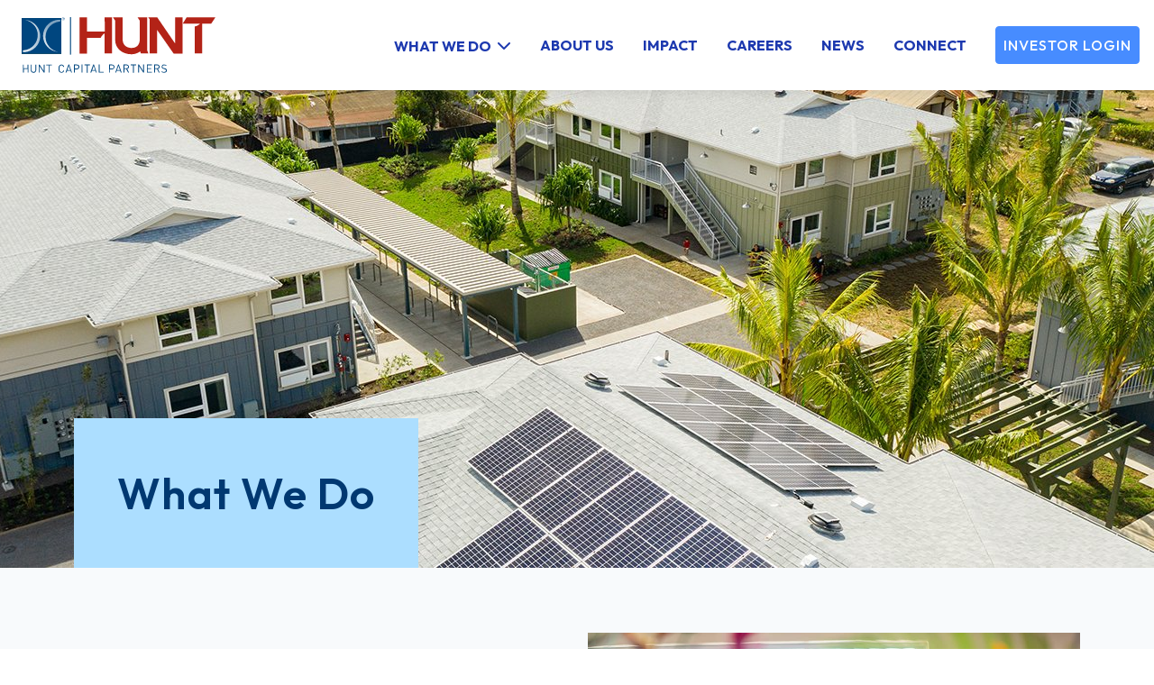

--- FILE ---
content_type: text/html; charset=UTF-8
request_url: https://huntcapitalpartners.com/what-we-do?c=investor-relations
body_size: 9148
content:
<!DOCTYPE html>
<html lang="en">
	<head>
		<!-- Meta -->
		<meta charset="utf-8">
    	<meta name="viewport" content="width=device-width, initial-scale=1">
		<title>What We Do | Hunt Capital Partners | What We Do</title>
		<meta name="author" content="Stanton Street">
						<meta name="description" content="Hunt Capital Partners (HCP) redefines affordable housing with areas of expertise around LIHTC, Historic, Special Needs, RAD and Tribal Housing." />
				
		<!-- OG -->
		<meta property="og:url" content="https://huntcapitalpartners.com/what-we-do?c=investor-relations" />
		<meta property="og:title" content="What We Do | Hunt Capital Partners | What We Do" />
		<meta property="og:description" content="Hunt Capital Partners (HCP) redefines affordable housing with areas of expertise around LIHTC, Historic, Special Needs, RAD and Tribal Housing." />
				<meta property="og:image" content="/capital-partners/assets/img/logo.svg" />
		<meta property="og:image:alt" content="Hunt Capital Partners" />
		<meta property="og:type" content="website" />
		
		<!-- Favicons -->
		<meta content="#1074A3" name="theme-color">
		<meta content="#1074A3" name="msapplication-TileColor" >
		<meta content="/capital-partners/assets/img/favicon/browserconfig.xml" name="msapplication-config" >
		<link href="/capital-partners/assets/img/favicon/apple-touch-icon.png" rel="apple-touch-icon" sizes="180x180">
		<link href="/capital-partners/assets/img/favicon/favicon.svg" rel="icon" type="image/svg+xml" sizes="32x32">
		<link href="/capital-partners/assets/img/favicon/favicon.svg" rel="icon" type="image/svg+xml" sizes="16x16">
		<link href="/capital-partners/assets/img/favicon/site.webmanifest" rel="manifest">
		<link href="/capital-partners/assets/img/favicon/safari-pinned-tab.svg" rel="mask-icon" color="#1074A3">
		<link href="/capital-partners/assets/img/favicon/favicon.ico" rel="shortcut icon">

        <link rel="apple-touch-icon" sizes="180x180" href="/capital-partners/assets/img/favicon/apple-touch-icon.png">
        <link rel="icon" type="image/png" sizes="32x32" href="/capital-partners/assets/img/favicon/favicon-32x32.png">
        <link rel="icon" type="image/png" sizes="16x16" href="/capital-partners/assets/img/favicon/favicon-16x16.png">
        <link rel="manifest" href="/capital-partners/assets/img/favicon/site.webmanifest">
        <link rel="mask-icon" href="/capital-partners/assets/img/favicon/safari-pinned-tab.svg" color="#1074A3">
        <link rel="shortcut icon" href="/capital-partners/assets/img/favicon/favicon.ico">
        <meta name="msapplication-TileColor" content="#1074A3">
        <meta name="msapplication-config" content="/capital-partners/assets/img/favicon/browserconfig.xml">
        <meta name="theme-color" content="#1074A3">		
		<!-- Bootstrap -->
		<link href="/capital-partners/assets/css/bootstrap.min.css" rel="stylesheet" type="text/css">

		<!-- Primary CSS -->
		<link href="/capital-partners/assets/css/style.css" rel="stylesheet">

		<!-- Icon Packs -->
		<!--<link href="/platform/assets/css/icons/fontawesome/fa.css" rel="stylesheet" type="text/css" as="style">  v5 -->
		<link href="/capital-partners/assets/css/all.min.css" rel="stylesheet" type="text/css" as="style"> <!-- v6 -->
		<link href="/platform/assets/css/icons/icomoon/styles.min.css" rel="stylesheet" type="text/css">
		<link href="/platform/assets/css/icons/material/styles.min.css" rel="stylesheet" type="text/css">
		
        <link href="/capital-partners/assets/css/aos.css" rel="stylesheet" type="text/css" as="style">
        
		<!-- Fonts -->
        <link rel="preconnect" href="https://fonts.googleapis.com">
        <link rel="preconnect" href="https://fonts.gstatic.com" crossorigin>
        <link href="https://fonts.googleapis.com/css2?family=Outfit:wght@300;400;500;600;700&display=swap" rel="stylesheet">
        <link rel="stylesheet" href="https://cdn.jsdelivr.net/gh/orestbida/cookieconsent@3.0.1/dist/cookieconsent.css">
		<!-- Conditional CSS Libraries -->
		
		
		<!-- Conditional CSS -->
		<style>

		</style>
<style>
    @media(min-width:992px){
        .anchor-tag.what-we-do-page{top:-245px!important;}
        .retain-height{height:141px;}
    }

    @media(max-width:991px){
        .anchor-tag.what-we-do-page{top:-248px!important;}
    }
</style>
	</head>
	<body>
		<!-- preload fontawesome -->
		<div class="font_preload" style="opacity: 0">
			<span style="font-family: 'Font Awesome 6 Pro', Arial, sans-serif;"></span>
			<span style="font-family: 'Font Awesome 6 Brands', Arial, sans-serif;"></span>
			<span style="font-family: 'Font Awesome 6 Duotone', Arial, sans-serif;"></span>
			<span style="font-family: 'Font Awesome 6 Sharp', Arial, sans-serif;"></span>
		</div>
		<header>
			<nav class="navbar navbar-expand-lg bg-white fixed-top px-3 py-2 py-lg-0 px-lg-0" aria-label="Hunt Capital Partners">
				<a class="navbar-brand py-0" href="/" title="Home">
					<img class="logo ms-md-4" src="/capital-partners/assets/img/hunt-capital-partners-logo-dark.svg" alt="Hunt Capital Partners" />
				</a>
				<button class="navbar-toggler shadow-none rounded-0 border-0 pe-0 pt-0" type="button" data-bs-toggle="offcanvas" data-bs-target="#primaryOffcanvasNavbar" aria-controls="primaryOffcanvasNavbar">
                    <div class="d-flex flex-column">
                        <span class="navbar-toggler-icon mx-auto"></span>
                        <span class="text-uppercase text-pri-1 menu-display mx-auto fw-medium">Menu</span>
                    </div>
                </button>
				<div class="offcanvas offcanvas-end text-bg-dark" tabindex="-1" id="primaryOffcanvasNavbar" aria-labelledby="primaryOffcanvasNavbarLabel">
					<div class="offcanvas-header">
						<h5 class="offcanvas-title" id="primaryOffcanvasNavbarLabel"><img class="offcanvas-logo" src="/capital-partners/assets/img/hunt-capital-partners-logo-light.svg" alt="Hunt Capital Partners" /></h5>
						<button type="button" class="btn-close shadow-none rounded-0 me-1" data-bs-dismiss="offcanvas" aria-label="Close"></button>
					</div>
					<div class="offcanvas-body">
						<ul class="navbar-nav justify-content-end flex-grow-1 align-items-lg-center">
											<li class="nav-item dropdown">
					<a href="/what-we-do" class="nav-link d-lg-inline-block dropdown-toggle text-nav fw-bold text-uppercase text-nowrap px-lg-2 px-xl-3 px-xxl-4" role="button" data-bs-hover="dropdown" aria-expanded="false">What We Do</a>
					<ul class="dropdown-menu rounded-0 border-0 py-0">
											<li>
						<a class="text-nav fw-bold text-uppercase d-lg-inline-block text-nowrap dropdown-item" href="/what-we-do/our-portfolio">Our Portfolio</a>
								</li>
							<li>
						<a class="text-nav fw-bold text-uppercase d-lg-inline-block text-nowrap dropdown-item" href="/what-we-do/for-developers">For Developers</a>
								</li>
							<li>
						<a class="text-nav fw-bold text-uppercase d-lg-inline-block text-nowrap dropdown-item" href="/what-we-do/for-investors">For Investors</a>
								</li>
							</ul>
								</li>
							<li class="nav-item">
						<a class="text-nav fw-bold text-uppercase d-lg-inline-block text-nowrap nav-link px-lg-2 px-xl-3 px-xxl-4" href="/about-us">About Us</a>
								</li>
							<li class="nav-item">
						<a class="text-nav fw-bold text-uppercase d-lg-inline-block text-nowrap nav-link px-lg-2 px-xl-3 px-xxl-4" href="/impact">Impact</a>
								</li>
							<li class="nav-item">
						<a class="text-nav fw-bold text-uppercase d-lg-inline-block text-nowrap nav-link px-lg-2 px-xl-3 px-xxl-4" href="/careers">Careers</a>
								</li>
							<li class="nav-item">
						<a class="text-nav fw-bold text-uppercase d-lg-inline-block text-nowrap nav-link px-lg-2 px-xl-3 px-xxl-4" href="/news">News</a>
								</li>
							<li class="nav-item">
						<a class="text-nav fw-bold text-uppercase d-lg-inline-block text-nowrap nav-link px-lg-2 px-xl-3 px-xxl-4" href="/connect">Connect</a>
								</li>
		                            <li class="nav-item mx-lg-2 mx-xl-3 mx-xxl-4">
						        <a href="https://hcp.investorconnect.mrisoftware.com/index-oidc-landing.aspx" target="_blank" class="btn btn-tertiary btn-sm shadow-none rounded-1 text-uppercase fw-medium px-lg-1 px-xl-2 px-xxl-3 d-none d-lg-inline-block text-nowrap">Investor Login</a>
                                <a href="https://hcp.investorconnect.mrisoftware.com/index-oidc-landing.aspx" target="_blank" class="btn btn-secondary btn-lg shadow-none rounded-1 text-uppercase fw-bold my-3 d-lg-none">Investor Login</a>
				            </li>
                            
						</ul>
					</div>
				</div>
			</nav>
		</header>
		<main>
            <div id="subpageCarousel" class="carousel slide" data-bs-ride="carousel">
    <div class="carousel-inner">
        <div class="carousel-item active d-flex align-items-end" style="background: url(/capital-partners/assets/files/pages/33/what-we-do-bg.jpg) no-repeat; background-size:cover; background-position:center center;">
            <div class="container d-flex justify-content-center justify-lg-content-start">
                <div class="carousel-caption text-start bg-pri-2 text-pri-1 p-45 p-lg-5 me-lg-auto position-relative">
                    <h1 class="d-block mb-0 fw-semi-bold">What We Do</h1>
                </div>
            </div>
        </div>
    </div>
</div>
<div class="container-fluid bg-nl-1">
    <div class="container">
        <div class="row py-4 align-items-center">
            <div class="col-lg-6">
                <h2 class="text-nl-4 fw-semi-bold" style="line-height:52px">We’re creating opportunities for families to thrive.</h2>
                <p>At Hunt Capital Partners, our mission is to redefine possibilities in affordable housing development. As a leading force, we navigate the complexities of various housing programs to create lasting impact.</p>
            </div>
            <div class="col-lg-6">
                <div class="py-3 py-lg-5">
                    <img class="img-fluid border-lower-right-pri-3" src="/capital-partners/assets/img/what-we-do.jpg" alt="We’re creating opportunities for families to thrive." />
                </div>
            </div>
        </div>
    </div>
</div>
<div class="retain-height mb-5">
<div class="container-fluid bg-pri-1 mb-5" id="area_of_expertise">
    <div class="container g-0 g-lg-4">
        <div class="row pt-3 pt-lg-0">
            <div class="col-12 pt-3 pt-lg-3">
                <div class="d-flex justify-content-center">
                    <h3 class="text-white fw-regular mb-3">Areas of Expertise</h3>
                </div>
            </div>
            <div class="col-12 pb-3 pb-lg-4">
                <div class="d-none d-lg-flex justify-content-center area-nav-container">
                    <a id="nav-low-income-housing-tax-credit" href="#low-income-housing-tax-credit" class="area-nav-btn btn btn-tertiary btn-sm shadow-none rounded-pill pill-sec text-uppercase fw-medium px-4 mx-2">LIHTC</a>
                    <a id="nav-historic" href="#historic" class="area-nav-btn btn btn-tertiary btn-sm shadow-none rounded-pill pill-sec text-uppercase fw-medium px-4 mx-2">Historic</a>
                    <a id="nav-special-needs" href="#special-needs" class="area-nav-btn btn btn-tertiary btn-sm shadow-none rounded-pill pill-sec text-uppercase fw-medium px-4 mx-2">Special Needs</a>
                    <a id="nav-tribal-housing" href="#tribal-housing" class="area-nav-btn btn btn-tertiary btn-sm shadow-none rounded-pill pill-sec text-uppercase fw-medium px-4 mx-2">Tribal Housing</a>
                    <a id="nav-rental-assistance-demonstration" href="#rental-assistance-demonstration" class="area-nav-btn btn btn-tertiary btn-sm shadow-none rounded-pill pill-sec text-uppercase fw-medium px-4 mx-2">Rental Assistance Demonstration (RAD)</a>
                    
                </div>
                <div class="d-lg-none">
                    <select class="form-select form-select-lg shadow-none rounded-1 mb-3" id="area_select" aria-label="Select area">
                        <option value="">Select area</option>
                        <option value="low-income-housing-tax-credit">LIHTC</option>
                        <option value="historic">Historic</option>
                        <option value="special-needs">Special Needs</option>
                        <option value="tribal-housing">Tribal Housing</option>
                        <option value="rental-assistance-demonstration">Rental Assistance Demonstration (RAD)</option>
                    </select>
                </div>
            </div>
        </div>
    </div>
</div>
</div>
<div class="mt-5 pt-5">
<div class="container position-relative">
    <a class="anchor-tag position-absolute what-we-do-page" name="low-income-housing-tax-credit"></a>
    <div class="row my-5 pt-4">
        <div class="col-lg-6 d-flex align-items-start flex-column text-start"><!--needed to retain 50/50 gradient bg on the fluid container on mobile sizes -->
            <h3 class="text-nl-4 fw-semi-bold text-uppercase mb-4 w-100">Low-Income Housing Tax Credit (LIHTC)</h3>
            <h3 class="mb-4 w-100 fw-regular">Where households can thrive</h3>
            <p><span role="" data-sheets-root="1" data-sheets-value="{" data-sheets-userformat="{">Created as part of the Tax Credit Act of 1986 and made permanent in 1993, the Low-Income Housing Tax Credit (LIHTC) represents a significant majority of affordable housing in the United States. The program has created or preserved more than 52,000 properties and an estimated 3.5 million units from 1987 to 2021. LIHTC investments have played a critical role in empowering developers to construct new affordable homes and sustain existing ones across urban and rural markets.</span></p>
<p><span role="" data-sheets-root="1" data-sheets-value="{" data-sheets-userformat="{"><span data-sheets-root="1" data-sheets-value="{" data-sheets-userformat="{">Through a robust asset management platform and a partner-first approach, we have a history of building relationships with developers and investors in the LIHTC space.</span></span></p>        </div>
        <div class="col-lg-6 d-flex align-items-center my-auto flex-column px-lg-3">
            <img src="/capital-partners/assets/files/areas-of-expertise/1/academy-place1.jpg" alt="Low-Income Housing Tax Credit" class="w-100 mb-5"/>          
            <div class="case-studies-container what-we-do">
                        <div class="col mb-4 mb-lg-0">
            <div class="card h-100 pri-box-shadow-link rounded-0 border-0 position-relative">
                <img src="/capital-partners/assets/files/case-studies/5/img_1906-1.jpg" class="rounded-0" alt="Academy Place Apartments">
                <div class="bg-pri-3 rounded-pill text-uppercase fw-medium position-absolute text-white px-4 py-2 area-of-expertise d-none">LIHTC</div>
                <div class="card-body pt-2">
                    <h4 class="card-title text-sec-1 fw-regular"><small>Academy Place Apartments</small></h4>
                    <p class="summary card-text text-nd-1 fw-regular">Bridging the housing gap in Broomfield</p>
                    <div class="row">
                        <div class="col-4">
                            <small class="text-nd-3 fw-semi-bold">Location</small><br />
                            <small class="text-nd-1 fw-regular">Broomfield , CO</small>
                        </div>
                        <div class="col-4">
                            <small class="text-nd-3 fw-semi-bold">Total Cost</small><br />
                            <small class="text-nd-1 fw-regular">$17.3 million</small>
                        </div>
                        <div class="col-4">
                            <small class="text-nd-3 fw-semi-bold w-100">Size</small><br />
                            <small class="text-nd-1 fw-regular">50 homes</small>
                        </div>
                    </div>
                </div>
                <div class="card-footer border-0 bg-white mb-2">
                    <a href="/what-we-do/our-portfolio/academy-place-apartments" class="case-study-link text-sec-1 text-decoration-none stretched-link">View Full Case Study<i class="ms-2 fa-regular fa-arrow-right"></i></a>
                </div>
            </div>
        </div>            </div>
        </div>
    </div>
</div>
<div class="container position-relative">
    <a class="anchor-tag position-absolute what-we-do-page" name="historic"></a>
    <div class="row my-5 pt-4">
        <div class="col-lg-6 d-flex align-items-start flex-column text-start"><!--needed to retain 50/50 gradient bg on the fluid container on mobile sizes -->
            <h3 class="text-nl-4 fw-semi-bold text-uppercase mb-4 w-100">Historic</h3>
            <h3 class="mb-4 w-100 fw-regular">Making redevelopment possible</h3>
            <p><span data-sheets-root="1" data-sheets-value="{" data-sheets-userformat="{">The Historic Tax Credit (HTC) program is administered by the National Park Service (NPS) and the Internal Revenue Service (IRS) to encourage private sector investment in the rehabilitation and adaptive re-use of historic buildings. Whether your property is listed on the National Register of Historic Places or contributes architecturally to a National Register district, Hunt Capital Partners can work to arrange Historic Tax Credits equal to 20 percent of the qualified rehabilitation expenditures.</span></p>
<p><span data-sheets-root="1" data-sheets-value="{" data-sheets-userformat="{">Created as part of the Tax Reform Act of 1976, the Historic Tax Credit has rehabilitated more than 42,000 buildings, attracted over $84 billion in private funds, and generated 2.41 million jobs.</span></p>        </div>
        <div class="col-lg-6 d-flex align-items-center my-auto flex-column px-lg-3">
            <img src="/capital-partners/assets/files/areas-of-expertise/2/aerial.jpg" alt="Historic" class="w-100 mb-5"/>          
            <div class="case-studies-container what-we-do">
                        <div class="col mb-4 mb-lg-0">
            <div class="card h-100 pri-box-shadow-link rounded-0 border-0 position-relative">
                <img src="/capital-partners/assets/files/case-studies/6/preservation-crossing-hcp-photo-2-1.jpg" class="rounded-0" alt="Preservation Crossing">
                <div class="bg-pri-3 rounded-pill text-uppercase fw-medium position-absolute text-white px-4 py-2 area-of-expertise d-none">Historic</div>
                <div class="card-body pt-2">
                    <h4 class="card-title text-sec-1 fw-regular"><small>Preservation Crossing</small></h4>
                    <p class="summary card-text text-nd-1 fw-regular">Preserving legacy and meeting the housing need</p>
                    <div class="row">
                        <div class="col-4">
                            <small class="text-nd-3 fw-semi-bold">Location</small><br />
                            <small class="text-nd-1 fw-regular">Hattiesburg, MS</small>
                        </div>
                        <div class="col-4">
                            <small class="text-nd-3 fw-semi-bold">Total Cost</small><br />
                            <small class="text-nd-1 fw-regular">$15.4 million</small>
                        </div>
                        <div class="col-4">
                            <small class="text-nd-3 fw-semi-bold w-100">Size</small><br />
                            <small class="text-nd-1 fw-regular">74 homes</small>
                        </div>
                    </div>
                </div>
                <div class="card-footer border-0 bg-white mb-2">
                    <a href="/what-we-do/our-portfolio/preservation-crossing" class="case-study-link text-sec-1 text-decoration-none stretched-link">View Full Case Study<i class="ms-2 fa-regular fa-arrow-right"></i></a>
                </div>
            </div>
        </div>            </div>
        </div>
    </div>
</div>
<div class="container position-relative">
    <a class="anchor-tag position-absolute what-we-do-page" name="special-needs"></a>
    <div class="row my-5 pt-4">
        <div class="col-lg-6 d-flex align-items-start flex-column text-start"><!--needed to retain 50/50 gradient bg on the fluid container on mobile sizes -->
            <h3 class="text-nl-4 fw-semi-bold text-uppercase mb-4 w-100">Special Needs</h3>
            <h3 class="mb-4 w-100 fw-regular">Housing those most in need</h3>
            <p><span data-sheets-root="1" data-sheets-value="{" data-sheets-userformat="{">Hunt Capital Partners has a track record of providing housing for special communities with special needs, including survivors of domestic and sexual violence, homeless veterans, the mentally ill, and people living with HIV/AIDS.</span></p>
<p><span data-sheets-root="1" data-sheets-value="{" data-sheets-userformat="{">State housing agencies overseeing the LIHTC program have the discretion to adopt plans and policies that address the specific needs of communities most at risk. With experience in navigating the ever-changing Qualified Allocation Process (QAP), we advise developers on how to create projects that will have the most positive impact in the communities they serve.</span></p>        </div>
        <div class="col-lg-6 d-flex align-items-center my-auto flex-column px-lg-3">
            <img src="/capital-partners/assets/files/areas-of-expertise/3/special-needs-image.jpg" alt="Special Needs" class="w-100 mb-5"/>          
            <div class="case-studies-container what-we-do">
                        <div class="col mb-4 mb-lg-0">
            <div class="card h-100 pri-box-shadow-link rounded-0 border-0 position-relative">
                <img src="/capital-partners/assets/files/case-studies/3/sulzbacher-277.jpg" class="rounded-0" alt="Sulzbacher Village">
                <div class="bg-pri-3 rounded-pill text-uppercase fw-medium position-absolute text-white px-4 py-2 area-of-expertise d-none">Special Needs</div>
                <div class="card-body pt-2">
                    <h4 class="card-title text-sec-1 fw-regular"><small>Sulzbacher Village</small></h4>
                    <p class="summary card-text text-nd-1 fw-regular">A sanctuary for women and their families</p>
                    <div class="row">
                        <div class="col-4">
                            <small class="text-nd-3 fw-semi-bold">Location</small><br />
                            <small class="text-nd-1 fw-regular">Jacksonville, FL</small>
                        </div>
                        <div class="col-4">
                            <small class="text-nd-3 fw-semi-bold">Total Cost</small><br />
                            <small class="text-nd-1 fw-regular">$21 million</small>
                        </div>
                        <div class="col-4">
                            <small class="text-nd-3 fw-semi-bold w-100">Size</small><br />
                            <small class="text-nd-1 fw-regular">70 homes</small>
                        </div>
                    </div>
                </div>
                <div class="card-footer border-0 bg-white mb-2">
                    <a href="/what-we-do/our-portfolio/sulzbacher-village" class="case-study-link text-sec-1 text-decoration-none stretched-link">View Full Case Study<i class="ms-2 fa-regular fa-arrow-right"></i></a>
                </div>
            </div>
        </div>            </div>
        </div>
    </div>
</div>
<div class="container position-relative">
    <a class="anchor-tag position-absolute what-we-do-page" name="tribal-housing"></a>
    <div class="row my-5 pt-4">
        <div class="col-lg-6 d-flex align-items-start flex-column text-start"><!--needed to retain 50/50 gradient bg on the fluid container on mobile sizes -->
            <h3 class="text-nl-4 fw-semi-bold text-uppercase mb-4 w-100">Tribal Housing</h3>
            <h3 class="mb-4 w-100 fw-regular">Reimagining tribal living</h3>
            <p><span data-sheets-root="1" data-sheets-value="{" data-sheets-userformat="{">The Low-Income Housing Tax Credit (LIHTC) program is a tool for tribal communities to take housing development into their own hands. It has been instrumental in providing affordable multifamily rental housing for tribal members throughout the nation. By utilizing LIHTC, tribes have been able to create housing, thus becoming economic drivers in their local communities.</span></p>
<p><span data-sheets-root="1" data-sheets-value="{" data-sheets-userformat="{">The housing credit program has helped address underfunded housing programs in key tribal areas. Hunt Capital Partners has partnered with 9 Tribal Housing Authorities to develop 396 affordable homes across 9 states. The low-income housing tax credit program is a proven tool that facilitates the creation of affordable and culturally significant housing, thereby promoting the well-being and prosperity of tribal members.</span></p>        </div>
        <div class="col-lg-6 d-flex align-items-center my-auto flex-column px-lg-3">
            <img src="/capital-partners/assets/files/areas-of-expertise/4/travois-46.jpg" alt="Tribal Housing" class="w-100 mb-5"/>          
            <div class="case-studies-container what-we-do">
                        <div class="col mb-4 mb-lg-0">
            <div class="card h-100 pri-box-shadow-link rounded-0 border-0 position-relative">
                <img src="/capital-partners/assets/files/case-studies/7/travois-drone-photos-4-12.jpg" class="rounded-0" alt="Woo-Mehl LIHTC Homes">
                <div class="bg-pri-3 rounded-pill text-uppercase fw-medium position-absolute text-white px-4 py-2 area-of-expertise d-none">Tribal Housing</div>
                <div class="card-body pt-2">
                    <h4 class="card-title text-sec-1 fw-regular"><small>Woo-Mehl LIHTC Homes</small></h4>
                    <p class="summary card-text text-nd-1 fw-regular">Advancing affordable housing on Yurok land</p>
                    <div class="row">
                        <div class="col-4">
                            <small class="text-nd-3 fw-semi-bold">Location</small><br />
                            <small class="text-nd-1 fw-regular">Weitchpec, CA</small>
                        </div>
                        <div class="col-4">
                            <small class="text-nd-3 fw-semi-bold">Total Cost</small><br />
                            <small class="text-nd-1 fw-regular">$10.1 million</small>
                        </div>
                        <div class="col-4">
                            <small class="text-nd-3 fw-semi-bold w-100">Size</small><br />
                            <small class="text-nd-1 fw-regular">17 homes</small>
                        </div>
                    </div>
                </div>
                <div class="card-footer border-0 bg-white mb-2">
                    <a href="/what-we-do/our-portfolio/woo-mehl-lihtc-homes" class="case-study-link text-sec-1 text-decoration-none stretched-link">View Full Case Study<i class="ms-2 fa-regular fa-arrow-right"></i></a>
                </div>
            </div>
        </div>            </div>
        </div>
    </div>
</div>
<div class="container position-relative">
    <a class="anchor-tag position-absolute what-we-do-page" name="rental-assistance-demonstration"></a>
    <div class="row my-5 pt-4">
        <div class="col-lg-6 d-flex align-items-start flex-column text-start"><!--needed to retain 50/50 gradient bg on the fluid container on mobile sizes -->
            <h3 class="text-nl-4 fw-semi-bold text-uppercase mb-4 w-100">Rental Assistance Demonstration (RAD)</h3>
            <h3 class="mb-4 w-100 fw-regular">Partner with the RAD experts</h3>
            <p><span data-sheets-root="1" data-sheets-value="{" data-sheets-userformat="{">The Rental Assistance Demonstration (RAD) program provides Housing Authorities with a suite of tools to rehabilitate and preserve public housing. This involves a combination of public and private affordable housing resources, including tax-exempt bonds, third-party financing, Federal Low-Income Housing Tax Credits (LIHTC), public housing capital funds, current operating reserves, and project-based rental assistance.</span></p>
<p><span data-sheets-root="1" data-sheets-value="{" data-sheets-userformat="{">Hunt Capital Partners is a leader in these complex public-private partnerships. As part of the Hunt Family of Companies, HCP brings a variety of services and experiences to the table, working with all project stakeholders &ndash; including HUD, state allocating agencies, housing authorities and their residents &ndash; to achieve success.</span></p>
<p>HCP has been involved in the revitalization, rehabilitation, and reconstruction of 36 properties, utilizing RAD with more than 19 Housing Authorities. These properties consist of over 5,630 units and included the syndication of over $455 million in federal and state tax credits.</p>        </div>
        <div class="col-lg-6 d-flex align-items-center my-auto flex-column px-lg-3">
            <img src="/capital-partners/assets/files/areas-of-expertise/5/hcp_elpaso-2-1024x795.jpg" alt="Rental Assistance Demonstration" class="w-100 mb-5"/>          
            <div class="case-studies-container what-we-do">
                        <div class="col mb-4 mb-lg-0">
            <div class="card h-100 pri-box-shadow-link rounded-0 border-0 position-relative">
                <img src="/capital-partners/assets/files/case-studies/4/dji_0127.jpg" class="rounded-0" alt="El Paso RAD I">
                <div class="bg-pri-3 rounded-pill text-uppercase fw-medium position-absolute text-white px-4 py-2 area-of-expertise d-none">RAD</div>
                <div class="card-body pt-2">
                    <h4 class="card-title text-sec-1 fw-regular"><small>El Paso RAD I</small></h4>
                    <p class="summary card-text text-nd-1 fw-regular">The largest RAD development in Texas</p>
                    <div class="row">
                        <div class="col-4">
                            <small class="text-nd-3 fw-semi-bold">Location</small><br />
                            <small class="text-nd-1 fw-regular">El Paso, TX</small>
                        </div>
                        <div class="col-4">
                            <small class="text-nd-3 fw-semi-bold">Total Cost</small><br />
                            <small class="text-nd-1 fw-regular">$241 million</small>
                        </div>
                        <div class="col-4">
                            <small class="text-nd-3 fw-semi-bold w-100">Size</small><br />
                            <small class="text-nd-1 fw-regular">1,590 homes</small>
                        </div>
                    </div>
                </div>
                <div class="card-footer border-0 bg-white mb-2">
                    <a href="/what-we-do/our-portfolio/el-paso-rad-i" class="case-study-link text-sec-1 text-decoration-none stretched-link">View Full Case Study<i class="ms-2 fa-regular fa-arrow-right"></i></a>
                </div>
            </div>
        </div>            </div>
        </div>
    </div>
</div>
</div>
		</main>
        <footer class="primary-footer bg-nl-1">
            <div class="container">
                <div class="row g-0 pb-3">
                    <div class="col-12 pb-4 pt-5 text-center text-lg-start">
                        <img class="footer-logo" src="/capital-partners/assets/img/hunt-capital-partners-logo-dark.svg" alt="Hunt Capital Partners" />
                    </div>
                    <div class="col-lg-4 mb-4 mb-lg-0 d-none d-lg-inline-block">
                        <p class="text-nd-1 fw-regular">
                            <small class="text-nd-3 fw-medium">Headquarters</small><br />
                            15910 Ventura Boulevard, Suite 1100<br />
                            Los Angeles, CA 91436<br />
                            (818) 380-6100
                        </p>
                    </div>
                    <div class="col-lg-6 px-lg-4 mb-4 mb-lg-0 d-none d-lg-inline-block">
                        <p class="text-nd-1 fw-regular">
                            <small class="text-nd-3 fw-medium">Offices</small><br />
                            Boston | Chicago | Denver | New York<br />El Paso | Tampa | Stamford
                        </p>
                    </div>
                    <div class="col-lg-2 text-center text-lg-start">
                        <p>
                            <small>
                                <a class="text-uppercase text-sec-1 fw-regular text-decoration-none mb-3 d-none d-lg-inline" href="/connect">Contact Us</a>
                                <br class="d-none d-lg-inline-block" />
                                <a class="text-uppercase text-sec-1 fw-regular text-decoration-none mb-3 d-none d-lg-inline" href="https://hcp.investorconnect.mrisoftware.com/index-oidc-landing.aspx" target="_blank">Investor Login</a>
                                <br class="d-none d-lg-inline-block" />
                                <span class="w-100 border-nl-4 mb-2 my-lg-2 d-inline-block" style="border-bottom-width:1px; border-bottom-style:solid;"></span>
                                <a class="text-uppercase text-sec-1 fw-regular text-decoration-none mb-3" href="/privacy-policy">Privacy Policy</a>
                                <br />
                                <a class="text-uppercase text-sec-1 fw-regular text-decoration-none" href="/terms-of-use">Terms of Use</a>
                            </small>
                        </p>
                    </div>
                    <div class="col-12 border-nl-4 mt-2 mb-4 mt-lg-4 mb-lg-5 d-none d-lg-inline-block" style="border-bottom-width:2px; border-bottom-style:solid;">
                    </div>
                    <div class="col-lg-6">
                         <p class="text-nd-1 fw-regular text-center text-sm-start">
                            <a class="text-nd-2 me-sm-3 mb-3 mb-sm-0" href="https://www.linkedin.com/company/hunt-capital-partners" target="_blank"><i class="fa-brands fa-linkedin fa-2xl"></i></a>
                            Hunt Capital Partners is a subsidiary of <br class="d-sm-none" /><a class="text-sec-1 text-decoration-none" href="https://www.huntcompanies.com/" target="_blank">Hunt Companies</a>
                        </p>
                    </div>
                    <div class="col-lg-6 mb-4 mb-lg-0 text-center text-sm-end">
                         <p class="text-nd-1 fw-regular">
                            <small class="text-nd-3 fw-light text-uppercase" style="font-size:15px; line-height:1;">© 2026 Hunt Capital Partners</small><br class="d-sm-none" />
                            <small class="text-nd-3 fw-light text-uppercase ms-md-4" style="font-size:15px;line-height:1;">All Rights Reserved</small>
                        </p>
                    </div>
                </div>
            </div>
        </footer>
<!--
		<footer class="footer-author">
			<p class="credit">designed by:&nbsp;&nbsp; <a href="https://www.stantonstreet.com" title="stantonstreet"><img src="/capital-partners/assets/img/logo-stantonstreet.svg" alt="stantonstreet"></a></p>
		</footer>
-->
			<script name="jquery" src="/capital-partners/assets/js/jquery-3.7.1.min.js"></script> 	<script name="bootstrap" src="/capital-partners/assets/js/bootstrap.bundle.min.js"></script> 	<script name="aos" src="/capital-partners/assets/js/aos.js"></script>         <script defer src="https://cdn.jsdelivr.net/gh/orestbida/cookieconsent@3.0.1/dist/cookieconsent.umd.js"></script>

		<script type="text/javascript">
			window.csrf_token_ajax = 'SjaaCbwcnq9zX4bws+eN4e5fqkEqVfUSA/t6Qk8oECs=';
		            AOS.init();
</script>
<script type="text/javascript">
    $(document).ready(function(){
        $('#area_select').on('change', function(){
            if($(this).val()){
               window.location.href = '#' + $(this).val();
            }
        });

        
        var top = $('#area_of_expertise').position().top;
        
        // onload
        var windowScrollTop = $(this).scrollTop();
        if($(this).scrollTop() > top){
            $('.area-nav-container a').removeClass('active');
            $('#area_of_expertise').addClass('fixed-top-secondary');
            $('.anchor-tag').each(function(i){
                var el = $(this);
                if(windowScrollTop > (el.parent().position().top - 300)){
                    $('#' + el.attr('name')).prev().removeClass('active');
                    $('#' + el.attr('name')).addClass('active');
                    $('#area_select').val(el.attr('name'));
                }
            });
        }else{
            $('#area_of_expertise').removeClass('fixed-top-secondary');
            $('.area-nav-container a').removeClass('active');
        }
        
        // on scrolll
        $(window).scroll(function(){
            var windowScrollTop = $(this).scrollTop();
            if($(this).scrollTop() > top){
                $('.area-nav-container a').removeClass('active');
                $('#area_of_expertise').addClass('fixed-top-secondary');
                $('.anchor-tag').each(function(i){
                    var el = $(this);
                    if(windowScrollTop > (el.parent().position().top - 300)){
                        $('#nav-' + el.attr('name')).prev().removeClass('active');
                        $('#nav-' + el.attr('name')).addClass('active');
                        $('#area_select').val(el.attr('name'));
                    }
                });
            }else{
                $('#area_of_expertise').removeClass('fixed-top-secondary');
                $('.area-nav-container a').removeClass('active');
            }
        });
        
        
        
    });
</script>
<script type="text/javascript">
	
	function navShow(){
		let dropdownToggle = this.querySelector('a[data-bs-hover]');
		if(dropdownToggle != null){
			let dropdown = dropdownToggle.nextElementSibling;
			dropdownToggle.classList.add('show');
			dropdownToggle.setAttribute('aria-expanded', 'true'); 
			dropdown.classList.add('show');
		}
	}
	
	function navHide(){
		let dropdownToggle = this.querySelector('a[data-bs-hover]');
		if(dropdownToggle != null){
			let dropdown = dropdownToggle.nextElementSibling;
			dropdownToggle.classList.remove('show');
			dropdownToggle.setAttribute('aria-expanded', 'false');
			dropdown.classList.remove('show');
		}
	}
	
	function navMobileToggle(){

	}

    // jquery it is...
    $(document).on('click', '.mobile-menu-expand', function(e){
        let li = $(this).parent();
        let elChild = $('> a:first', li[0]);
        if(elChild.is('.show')){
            elChild.removeClass('show');
            elChild.attr('aria-expanded', false);
            li.find('.dropdown-menu').first().removeClass('show');
        }else{
            elChild.addClass('show');
            elChild.attr('aria-expanded', true);
            li.find('.dropdown-menu').first().addClass('show');
        }

    });
	

    
    var myOffcanvas = document.getElementById('primaryOffcanvasNavbar')
    myOffcanvas.addEventListener('hidden.bs.offcanvas', function(){
        $('.navbar .nav-item').each(function(i){
            let li = $(this);
            let elChild = $('> a:first', li[0]);
            if(elChild.is('.show')){
                elChild.removeClass('show');
                elChild.attr('aria-expanded', false);
                li.find('.dropdown-menu').removeClass('show');
            }
        });
    })
    
    
    
	function navHover(screenWidth){
		if(screenWidth > 992){
			document.querySelectorAll('.navbar .nav-item').forEach(function(navLink){
				navLink.addEventListener('mouseover', navShow, true);
				navLink.addEventListener('mouseleave', navHide, true);
				navLink.removeEventListener('click', navMobileToggle, true);
			});
            
            $('.navbar .nav-item').each(function(i){
                let el = $(this);
                let elChild = $('> a', this);
                if(elChild.is('[data-bs-hover]')){
                    elChild.removeClass('position-relative');
                    el.find('.mobile-menu-expand').remove();
                }
            });
		}else{
            $('.navbar .nav-item').each(function(i){
                let el = $(this);
                let elChild = $('> a', this);
                if(elChild.is('[data-bs-hover]')){
                    el.addClass('position-relative');
                    el.append('<div class="mobile-menu-expand"></div>')
                }
            });
			document.querySelectorAll('.navbar .nav-item').forEach(function(navLink){
				navLink.removeEventListener('mouseover', navShow, true);
				navLink.removeEventListener('mouseleave', navHide, true);
				navLink.addEventListener('click', navMobileToggle, true);
			});
		}
	}

	document.addEventListener('DOMContentLoaded', function(){
		navHover(window.innerWidth)
	}); 
	window.addEventListener('resize', function(event){
	  navHover(window.innerWidth)
	});
	
</script>
        <script>
            window.addEventListener('load',function(){
                CookieConsent.run({
                    guiOptions:{
                        consentModal:{
                            layout:'bar',
                            position:'bottom right'
                        },
                        preferencesModal:{
                            layout:'box'
                        }
                    },
                    categories:{
                        necessary:{
                            enabled:true,
                            readOnly:true
                        },
                        analytics:{
                            autoClear:{
                                cookies:[{name:/^_ga/},{name:'_gid'}]
                            }
                        },
                        performance:{},
                        functional:{}
                    },
                    language:{
                        default:'en',
                        translations:{
                            en:{
                                consentModal:{
                                    title:'Manage cookies',
                                    description:'By using this site, you agree with our use of cookies. Taking any action (closing the window, etc.) other than clicking “Accept all cookies” is recorded as rejecting all but Essential Cookies, including those involved in use of the search bar.',
                                    acceptAllBtn:'Accept all cookies',
                                    acceptNecessaryBtn:'Decline all cookies',
                                    showPreferencesBtn:'Manage cookies',
                                    footer:'<a href="/privacy-policy">Privacy Policy</a>'
                                },
                                preferencesModal:{
                                    title:'Cookie preferences',
                                    description:'',
                                    acceptAllBtn:'Accept all cookies',
                                    acceptNecessaryBtn:'Reject all',
                                    savePreferencesBtn:'Confirm my choices',
                                    closeIconLabel:'Close',
                                    sections:[
                                        {
                                            title:'',
                                            description:'A "cookie" is a small piece of information that a website assigns to your device while you are viewing a website. Cookies are very helpful and can be used for various purposes. These purposes include allowing you to navigate between pages efficiently, enable automatic activation of certain features, remembering your preferences, and making the interaction between you and our services quicker and easier. Some are necessary and always active.'
                                        },{
                                            title:'Essential only – Always active',
                                            description:'Essential Cookies help keep our websites secure while enabling network management, site functionality and accessibility. You may disable necessary cookies in your browser settings, but that may affect how the website functions for you.',
                                            linkedCategory:'necessary'
                                        },{
                                            title:'Performance Cookies',
                                            description:'These cookies allow us to count visits and traffic sources so we can measure and improve the performance of our site. They help us to know which pages are the most and least popular and see how visitors move around the site. All information these cookies collect is aggregated and therefore anonymous. If you do not allow these cookies we will not know when you have visited our site, and will not be able to monitor its performance.',
                                            linkedCategory:'performance'
                                        },{
                                            title:'Functional Cookies',
                                            description:'These cookies enable the website to provide enhanced functionality and personalization. They may be set by us or by third party providers whose services we have added to our pages. If you do not allow these cookies then some or all of these services may not function properly.',
                                            linkedCategory:'functional'
                                        },{
                                            title:'Targeting Cookies',
                                            description:'These cookies collect information about how you use our website. All data is anonymized.',
                                            linkedCategory:'analytics'
                                        }
                                    ]
                                }
                            }
                        }
                    }
                });
            });
        </script>
	</body>
</html>

--- FILE ---
content_type: text/css
request_url: https://huntcapitalpartners.com/capital-partners/assets/css/style.css
body_size: 3870
content:
/** default styles **/
body{margin:0; padding:0; min-height:100vh; display:flex; flex-direction:column; font-family:'Outfit', sans-serif; font-weight:400; color:#2B2726;}
main{flex-grow:1; margin-top:99px;}
.anchor-tag{top:-99px;}

h1{font-size:3rem; line-height:4.4rem; letter-spacing:1.44px;}
h2{font-size:2.6rem; line-height:4.4rem;}
h3{font-size:2.3rem; line-height:2.76rem;}
h4{font-size:1.8rem; line-height:2.2rem;}
h5{font-size:1.3rem; line-height:1.6rem;}
h6{font-size:1.15rem; line-height:1.45rem;}
hr{opacity:1;}
p{font-size:1.25rem; line-height:1.9rem; letter-spacing:0.5px;}
p small{font-size:1.15rem; line-height:1.9rem;}
main p a.underlined{color:#478CFF; text-decoration:none; border-bottom:2px solid #C4E7FF; transition:color .15s ease-in-out, background-color .15s ease-in-out, border-color .15s ease-in-out;}
main p a.underlined:hover{color:#1D39AF; text-decoration:none; border-bottom:2px solid #478CFF;}

main p a{color:#478CFF; text-decoration:none; transition:color .15s ease-in-out, background-color .15s ease-in-out, border-color .15s ease-in-out;}
main p a:hover{color:#1D39AF; text-decoration:none;}

.default-transition{transition:all .15s ease-in-out;}

.img-contain{aspect-ratio:1; object-fit:cover; object-position:center top;}

.text-pri-1{color:#003871;}
.text-pri-2{color:#ACDEFF;}
.text-pri-2-hover:hover{color:#ACDEFF!important;}
.text-pri-3{color:#147F75;}
.bg-pri-1{background-color:#003871;}
.bg-pri-2{background-color:#ACDEFF;}
.bg-pri-3{background-color:#147F75;}
.border-pri-1{border-color:#003871;}
.border-pri-2{border-color:#ACDEFF;}
.border-pri-3{border-color:#147F75;}

.text-sec-1{color:#478CFF;}
.text-sec-2{color:#C4E7FF;}
.text-sec-3{color:#AA0000;}
.bg-sec-1{background-color:#478CFF;}
.bg-sec-2{background-color:#C4E7FF;}
.bg-sec-3{background-color:#AA0000;}
.border-sec-1{border-color:#478CFF;}
.border-sec-2{border-color:#C4E7FF;}
.border-sec-3{border-color:#AA0000;}

.text-nd-1{color:#072B53;}
.text-nd-2{color:#385575;}
.text-nd-3{color:#6A7F97;}
.bg-nd-1{background-color:#072B53;}
.bg-nd-2{background-color:#385575;}
.bg-nd-3{background-color:#6A7F97;}
.border-nd-1{border-color:#072B53;}
.border-nd-2{border-color:#385575;}
.border-nd-3{border-color:#6A7F97;}

.text-nl-1{color:#F8FAFC;}
.text-nl-2{color:#EBEEF1;}
.text-nl-3{color:#D9DFE5;}
.bg-nl-1{background-color:#F8FAFC;}
.bg-nl-2{background-color:#EBEEF1;}
.bg-nl-3{background-color:#D9DFE5;}
.border-nl-1{border-color:#F8FAFC;}
.border-nl-2{border-color:#EBEEF1;}
.border-nl-3{border-color:#D9DFE5;}

.fw-light{font-weight:300;}
.fw-regular{font-weight:400;}
.fw-medium{font-weight:500;}
.fw-semi-bold{font-weight:600;}
.fw-bold{font-weight:700;}

.text-danger{color:#B22017;}
.bg-danger{background-color:#B22017;}
.border-dander{border-color:#B22017;}

.form-control.invalid{border-color:#B22017;}

.text-success{color:#147F75;}
.border-success{border-color:#147F75;}

.text-nl-4{color:#1D39AF;}
.text-nl-5{color:#A5B2C0;}
.text-nl-6{color:#F6F7FF;}
.bg-nl-4{background-color:#F6F7FF;}
.border-nl-4{border-color:#D9DFE5}
.text-light-green{color:#16B8B2;}
.text-light-green-hover:hover{color:#16B8B2!important;}
.text-light-blue-hover:hover{color:#C4E7FF!important;}

.border-lower-right-pri-3{box-shadow:18px 18px 0px 0px #147F75;}
.border-lower-left-pri-3{box-shadow:-18px 18px 0px 0px #147F75;}

.pri-box-shadow{box-shadow:0px 3px 50px #072B531A;}
.pri-box-shadow-link{box-shadow:0px 3px 50px #072B531A; transition:all .15s ease-in-out;}
.pri-box-shadow-link:hover{box-shadow:0px 3px 50px #072B533A;}
.pri-box-shadow-link-small{box-shadow:0px 3px 20px #072B531A; transition:all .15s ease-in-out;}
.pri-box-shadow-link-small:hover{box-shadow:0px 3px 20px #072B533A;}
.sec-box-shadow-link{box-shadow:0px 3px 50px #072B531A; transition:all .15s ease-in-out;}
.sec-box-shadow-link:hover{box-shadow:0px 3px 50px #072B533A;}
.ter-box-shadow{box-shadow:0px 3px 50px #03162280;}


.bg-nl-1-bg-pri-1{background:#F8FAFC; background:linear-gradient(90deg, #F8FAFC 50%, #003871 50%);}

.line-behind-pri-2{display:table; white-space:nowrap; overflow:hidden;}
.line-behind-pri-2:before, .line-behind-pri-2:after{border-top:2px solid #ACDEFF; content:''; display:table-cell; position:relative; top:2.3rem; width:100px;}
.line-behind-pri-2:before{right:20px;}
.line-behind-pri-2:after{left:20px;}



/** form elements **/
.form-control, .form-select{border-width:2px; background-color:#EBEEF1; border-color:#EBEEF1; padding: 0.575rem 0.75rem;}
.form-control::placeholder, .form-select::placeholder{font-size:1.13rem!important; color:#003871;}
.form-control:focus, .form-select:focus{background-color:#EBEEF1; border-color:#478CFF;}
.form-label{font-size:1.13rem;}



/** buttons **/
.btn-primary{--bs-btn-color:#C4E7FF; --bs-btn-bg:#1D39AF; --bs-btn-border-color:#1D39AF; --bs-btn-hover-color:#C4E7FF; --bs-btn-hover-bg:#2E4CCD; --bs-btn-hover-border-color:#2E4CCD; --bs-btn-active-color:#C4E7FF; --bs-btn-active-bg:#2E4CCD; --bs-btn-active-border-color:#2E4CCD; --bs-btn-disabled-color:#C4E7FF; --bs-btn-disabled-bg:#1D39AF; --bs-btn-disabled-border-color:#1D39AF;}

.btn-secondary{--bs-btn-color:#1D39AF; --bs-btn-bg:#C4E7FF; --bs-btn-border-color:#C4E7FF; --bs-btn-hover-color:#1D39AF; --bs-btn-hover-bg:#92D0F9; --bs-btn-hover-border-color:#92D0F9; --bs-btn-active-color:#1D39AF; --bs-btn-active-bg:#92D0F9; --bs-btn-active-border-color:#92D0F9; --bs-btn-disabled-color:#1D39AF; --bs-btn-disabled-bg:#C4E7FF; --bs-btn-disabled-border-color:#C4E7FF;}

.btn-tertiary{--bs-btn-color:#FFFFFF; --bs-btn-bg:#478CFF; --bs-btn-border-color:#478CFF; --bs-btn-hover-color:#FFFFFF; --bs-btn-hover-bg:#87B4FF; --bs-btn-hover-border-color:#87B4FF; --bs-btn-active-color:#FFFFFF; --bs-btn-active-bg:#87B4FF; --bs-btn-active-border-color:#87B4FF; --bs-btn-disabled-color:#FFFFFF; --bs-btn-disabled-bg:#478CFF; --bs-btn-disabled-border-color:#478CFF;}

.btn{letter-spacing:2.25px; --bs-btn-padding-y:.9rem; --bs-btn-padding-x:2.3rem; --bs-btn-font-size:1.13rem;}

.btn-group-lg > .btn, .btn-lg{letter-spacing:2.25px; --bs-btn-padding-y:1.3rem; --bs-btn-padding-x:2.3rem; --bs-btn-font-size:1.13rem;}

.btn-group-sm > .btn, .btn-sm{letter-spacing:1px; --bs-btn-padding-y:0.5rem; --bs-btn-padding-x:2.3rem; --bs-btn-font-size:0.875rem; --bs-btn-border-radius:0.25rem;}



/** pills **/
.pill-pri:hover{color:#FFFFFF; background:#478CFF; border-color:#478CFF;}
.pill-sec{border-width:2px; color:#385575; background:#F6F7FF; border-color:#D9DFE5;}
.pill-sec:hover{color:#FFFFFF; background:#478CFF; border-color:#478CFF;}
.pill-sec.active{color:#FFFFFF; background:#478CFF; border-color:#478CFF;}
.pill-sec:active{color:#FFFFFF; background:#478CFF; border-color:#478CFF;}
/** pagination **/
.active > .page-link, .page-link.active{color:#C4E7FF; background-color:#1D39AF; border-color:#1D39AF; pointer-events:none;}
.page-link{color:#6A7F97; border-color:#A5B2C0;}
span.page-link{background-color:var(--bs-pagination-hover-bg); border-color:var(--bs-pagination-hover-border-color);}
a.page-link:hover{color:#C4E7FF; background-color:#2E4CCD; border-color:#2E4CCD;}
.page-item:not(.active) span.page-link:hover{color:#6A7F97;}
.page-link i{line-height:30px;}

/** header **/
.navbar{box-shadow:0px 3px 12px #00000014;}
.logo{width:215px;}
.offcanvas-logo{width:215px;}
 .footer-logo{width:224px;}

.text-nav{color:#1D39AF;}
.nav-item .btn-tertiary{font-size:16px;}

.dropdown-toggle::after{font-family:"Font Awesome 6 Pro"; content:"\f078"; border:0px; vertical-align:0.05em; margin-left:0.4em; transition:all .15s ease-in-out!important;}
.dropdown-toggle.show::after{font-family:"Font Awesome 6 Pro"; content:"\f078"; transform:rotate(-180deg);}

.offcanvas .btn-close{background:transparent url("data:image/svg+xml,%3csvg xmlns='http://www.w3.org/2000/svg' viewBox='0 0 16 16' fill='%23ACDEFF'%3e%3cpath d='M.293.293a1 1 0 0 1 1.414 0L8 6.586 14.293.293a1 1 0 1 1 1.414 1.414L9.414 8l6.293 6.293a1 1 0 0 1-1.414 1.414L8 9.414l-6.293 6.293a1 1 0 0 1-1.414-1.414L6.586 8 .293 1.707a1 1 0 0 1 0-1.414z'/%3e%3c/svg%3e") center/1em auto no-repeat;
opacity:.8; font-size:1.3rem;}
.text-bg-dark{color:#ACDEFF; background-color:#003871!important;}



/** carousels **/
#primaryCarousel, #primaryCarousel .carousel-item, #primaryCarousel .carousel-item video{height:664px;}
#primaryCarousel .carousel-caption{top:40%;}
#primaryCarousel .carousel-caption h1{letter-spacing:1.44px; line-height:61px; text-shadow:0px 3px 20px #000042;}

#subpageCarousel .carousel-item{min-height:531px;}
#subpageCarousel .carousel-caption{bottom:0px; top:unset; left:unset; right:unset;}



/** slick slider **/
.slick-dotted.slick-slider{margin-bottom:0px!important;}
.slick-dots li{margin:0 9px!important;}
.slick-dots li.slick-active button:before{opacity:1!important; color:#478CFF!important; content:'■'!important;}
.slick-dots li button:before{color:#C4E7FF!important; opacity:1!important; content:'■'!important; font-size:40px!important; line-height:40px!important; transition:all .15s ease-in-out!important;}
.slick-dots li button:hover:before{color:#478CFF!important;}
.slick-arrow{width:31.5px!important; height:37px!important;}
.slick-next{right:-39px!important;}

.slick-prev, .slick-next{top:83%!important;}


/** footer author **/
.footer-author{background:#0C0C0C}
.footer-author .credit{padding:10px 0; color:#FFF; font-size:.8em; margin:0; text-align:right; margin-right:25px;}
.footer-author .credit img{width:180px; filter:grayscale(1); transition:.5s ease-in-out;}
.footer-author .credit img:hover, .footer-author .credit img:active{filter:grayscale(0);}



/** news slider cards **/
.news-slider .card{margin-bottom:30px!important;}
.news-slider .slick-dots{margin-bottom:30px!important;}
.news-slider .card .card-title{transition:all .15s ease-in-out!important;}
.news-slider .card .card-body{min-height:285px;}
.news-slider .card:hover .card-title{color:#1D39AF!important;}
.news-slider .card-subtitle{font-size:14px;}
.news-slider .card-text{font-size:14px; line-height:30px;}
.news-slider .card{min-height:400px; margin-right:16px; margin-left:16px;}
.news-slider .card a > i{transition:all .15s ease-in-out;}
.news-slider .card:hover a > i{margin-left:.8rem!important;}



/** expertise areas cards **/
.expertise-area .card a > i{transition:all .15s ease-in-out;}
.expertise-area .card .card-title{transition:all .15s ease-in-out!important;}
.expertise-area .card:hover .card-title{color:#1D39AF!important;}
.expertise-area .card:hover a > i{margin-left:.8rem!important;}
.expertise-area .card img{object-fit:cover; object-position:center center; height:277px;}



/** statistics **/
.stats-container i{font-size:52px; line-height:26px;}
.stats-container .stats-title{font-size:24px; line-height:31px; letter-spacing:0.72px;}
.stats-container .stats-description{font-size:14px; line-height:16px; letter-spacing:1.75px; width:180px;}



/** video player **/
.video-responsive iframe{width:100%; height:730px;}
#player_cover{background:#ffffff; cursor:pointer;}
#player_cover #video_play_button{top:50%; right:50%; transform:translate(50%,-50%); color:#003871; transition:all .15s ease-in-out; cursor:pointer;}
#player_cover #video_play_button i{ cursor:pointer;}
#player_cover #video_iframe{opacity:0; background:#ffffff; cursor:pointer;}
#player_cover:hover #video_play_button{color:#ffffff;}



/** img text split section **/
.img-text-split-container .side-img{background-color:#ffffff; background-size:cover; background-position:center right; background-repeat:no-repeat; min-height:560px;}



/** staff cards **/
.staff-container .card-text{font-size:15px; line-height:22px;}
.staff-container .card a > i{transition:all .15s ease-in-out;}
.staff-container .card:hover a > i{margin-left:.8rem!important;}
.staff-container img{aspect-ratio:1; object-fit:cover; object-position:center top;  width:124px;}



/** presence map **/
#tt_sm_map{background:#ffffff; box-shadow:0px 3px 50px #072B5329; position:relative; min-width:275px;}
#tt_sm_map .tt_sm{padding:2rem 1rem;}
#tt_sm_map .tt_sm div:first-child{position:relative;}
#tt_sm_map .tt_sm .tt_name_sm{font-size:20px; line-height:28px; letter-spacing:1px; color:#385575; text-transform:uppercase; font-weight:700; text-align:center;}
#tt_sm_map .tt_sm .xmark_sm{position:absolute; height:20px; width:20px; top:-25px; right:-7px;}
.legend-icon{font-size:2.5rem;}



/** case studies card **/
.case-studies-container img{aspect-ratio:1; object-fit:cover; object-position:center center;  height:196px}
.case-studies-container.what-we-do img{width:100%; aspect-ratio:auto;  object-fit:cover; object-position:center center; height:336px;}
.case-studies-container .area-of-expertise{top:7px; right:7px; font-size:14px; letter-spacing:1px;}
.case-studies-container .summary{font-size:16px; line-height:24px; letter-spacing:0.4px;}
.case-studies-container .case-study-link{letter-spacing:0.8px;}
.case-studies-container .case-study-link > i{transition:all .15s ease-in-out;}
.case-studies-container .card:hover .case-study-link > i{margin-left:.8rem!important;}
.case-studies-container .card .card-title{transition:all .15s ease-in-out!important;}
.case-studies-container .card:hover .card-title{color:#1D39AF!important;}


/** career testimonials **/
.career-testimonial-photo{margin-top:-145px;}



/** accordions **/
.accordion-body{background-color:#F8FAFC;}
.accordion-button{background-color:#F8FAFC;}
.accordion-button:not(.collapsed){color:#1D39AF; background-color:#F8FAFC;}
.accordion-header{border-top:1px solid #A5B2C0; background-color:#F8FAFC;}
.accordion-button:not(.collapsed)::after{background-image: url("data:image/svg+xml,%3csvg xmlns='http://www.w3.org/2000/svg' viewBox='0 0 448 512' fill='%231E3050'%3e%3cpath fill-rule='evenodd' d='M432 256c0 8.8-7.2 16-16 16L32 272c-8.8 0-16-7.2-16-16s7.2-16 16-16l384 0c8.8 0 16 7.2 16 16z'/%3e%3c/svg%3e")}
.accordion-button::after{background-image:url("data:image/svg+xml,%3csvg xmlns='http://www.w3.org/2000/svg' viewBox='0 0 448 512' fill='%231E3050'%3e%3cpath fill-rule='evenodd' d='M240 64c0-8.8-7.2-16-16-16s-16 7.2-16 16V240H32c-8.8 0-16 7.2-16 16s7.2 16 16 16H208V448c0 8.8 7.2 16 16 16s16-7.2 16-16V272H416c8.8 0 16-7.2 16-16s-7.2-16-16-16H240V64z'/%3e%3c/svg%3e");}
@media(max-width:575px){
	h1{font-size:2.5rem; line-height:3rem;}
    h2{font-size:2.2rem; line-height:2.5rem;}
    h3{font-size:2.3rem; line-height:2.76rem;}
    h4{font-size:1.5rem; line-height:1.9rem;}
    h5{font-size:1.3rem; line-height:1.6rem;}
    h6{font-size:1.3rem; line-height:1.6rem;}

    .page-link{padding:.3rem .75rem; font-size:1rem;}
    .page-link.dots{padding:.3rem .55rem;}
    .page-link i{line-height:24px;}
    
    .staff-navigation h6 a{font-size: 1.15rem;}
    .line-behind-pri-2:before, .line-behind-pri-2:after{top:1.5rem;}
}


/** hover caption **/
.caption-container{position:relative;}
.caption-container .stats-container{transition:all .4s cubic-bezier(0.215, 0.61, 0.355, 1); opacity:1;}
.caption-box{position:absolute; top:0px; left:50%; width:200px; height:180px; z-index:2; transform:translateX(-50%); overflow:hidden;}
.caption-box .caption{position:absolute; width:100%; height:inherit; transition:all .4s cubic-bezier(0.215, 0.61, 0.355, 1); transform:translateY(-100%); opacity:0; display:flex; align-items:center;}
.caption-box .caption p{font-size:12px!important; line-height:16px!important; letter-spacing:1.5px;}
.caption-container:hover .caption{opacity:1; transform:translateY(0px);}
.caption-container:hover .stats-container{opacity:0;}
@media(min-width:576px){
    
}

@media(max-width:768px){

}

@media(max-width:991px){
    .mobile-menu-expand{position:absolute; top:15px; height:40px;  transition:background .15s ease-in-out; cursor:pointer;}
    header .navbar .navbar-nav{padding-top:15px; padding-bottom:15px;}
    header .navbar .navbar-nav .nav-link{padding-top:1rem; padding-bottom:1rem;}
    header .navbar .navbar-nav .nav-link.show{background:#ACDEFF; color:#003871;}
    header .navbar .navbar-nav > li > .mobile-menu-expand{right:55px; width:50px;}
    header .navbar .navbar-nav > li > .dropdown-toggle::after{position:absolute; padding-left:8px; top:15px;}
    header .navbar .navbar-nav > li > .dropdown-toggle.show::after{font-family:"Font Awesome 6 Pro"; padding-left:8px; content:"\f078";}
    header .navbar .navbar-nav > li > ul > li > .mobile-menu-expand{right:0px; width:50px;}
    header .navbar .navbar-nav > li > ul > li > .dropdown-toggle::after{position:absolute; right:10px; top:20px; width:20px; height:17px;}
    header .navbar .navbar-nav .dropdown-toggle:hover::after{color:#ffffff!important;}
    header .navbar .navbar-nav .dropdown-menu{text-align:center;}
    .dropdown-menu > li a{padding-top:1rem; padding-bottom:1rem; background:#ACDEFF; color:#003871;}
    .navbar-toggler{font-size:1.8rem;}
    .navbar-toggler-icon{background-image:url("data:image/svg+xml,%3csvg xmlns='http://www.w3.org/2000/svg' viewBox='0 0 30 30'%3e%3cpath stroke='%23003871' stroke-linecap='round' stroke-miterlimit='10' stroke-width='2' d='M4 7h22M4 15h22M4 23h22'/%3e%3c/svg%3e");}
    .navbar-toggler .menu-display{font-size:.6rem;}
    
    .p-45{padding:2.25rem!important;}
    
    main{margin-top:76px;}
    .logo{width:156px;}
    .offcanvas-logo{width:156px;}
    .footer-logo{width:182px;}
    .text-nav{color:#ACDEFF; font-weight:400!important; font-size:24px;}
    .text-nav:hover, .text-nav:active, .text-nav:focus{color:#ffffff;}
    header .navbar .navbar-nav .nav-item{text-align:center;}

    #primaryCarousel, #primaryCarousel .carousel-item, #primaryCarousel .carousel-item video{height:300px;}
    #primaryCarousel .carousel-caption{top:50%; right:50%; left:unset; bottom:unset; transform:translate(50%, -50%);}
    #primaryCarousel .carousel-caption h1{font-size:1.8rem; line-height:2.4rem;}
    
    #subpageCarousel .carousel-item{min-height:218px;}
    #subpageCarousel .carousel-caption h1{font-size:36px; line-height:46px;}
    
/*    .our-focus h2{font-size:1.25rem; line-height:1.9rem;}*/
    
    .video-responsive iframe{height:300px;}
    
    .half-container{width:100%;}
    .img-text-split-container .side-img{background-position:top center; min-height:400px;}

    .border-lower-right-pri-3{box-shadow:10px 10px 0px 0px #147F75;}
    .border-lower-left-pri-3{box-shadow:-10px 10px 0px 0px #147F75;}
    
    .legend-icon{font-size:1rem;}
    
    .career-testimonial-photo{margin-top:-118px;}
    .btn:not(.no-stretch){width:100%;}
    .fixed-top-secondary{position:fixed; top:72px; right:0; left:0; z-index:5;}
    
    .text-nav.current-page{text-underline-offset: 0.3em; color:#ffffff; text-decoration:underline;}
    
}


@media(min-width:992px){
    .nav-item > .text-nav{padding-top:2.35rem; padding-bottom:2.35rem;}
    .nav-item:hover > .text-nav{color:#ACDEFF; background:#003871; box-sizing: border-box}
    .dropdown.nav-item:hover > .text-nav::before{content:''; width:calc(100% - 70px); position:absolute; z-index:5; left:24px; bottom:32px; background:#ACDEFF; height:4px;}
    .text-nav.current-page{color:#1D39AF; position:relative;}
    
    .navbar-nav > .nav-item:not(.dropdown) > .text-nav.current-page::after{content:''; width:calc(100% - 48px); position:absolute; z-index:5; left:24px; bottom:32px; background:#478CFF; height:4px;}
    .dropdown > .text-nav.current-page::before{content:''; width:calc(100% - 48px); position:absolute; z-index:5; left:24px; bottom:32px; background:#478CFF; height:4px;}
    .dropdown-menu > li > .text-nav.current-page::after{content:''; width:calc(100% - 35px); position:absolute; z-index:5; left:20px; bottom:5px; background:#478CFF; height:4px;}
    
    .dropdown-menu > li a{padding-left:21px; padding-top:.7rem; padding-bottom:.7rem; transition:all .15s ease-in-out;}
    .dropdown-menu > li:hover a{color:#ACDEFF; background:#003871;}
    .our-focus h2{line-height:3.25rem;}
    .half-container{width:468px;}
    
    .fixed-top-secondary{position:fixed; top:99px; right:0; left:0; z-index:5;}
}

@media(min-width:1200px){
	.half-container{width:558px;}
}

@media(min-width:1400px){
	.half-container{width:648px;}
}

--- FILE ---
content_type: image/svg+xml
request_url: https://huntcapitalpartners.com/capital-partners/assets/img/hunt-capital-partners-logo-dark.svg
body_size: 1987
content:
<?xml version="1.0" encoding="utf-8"?>
<!-- Generator: Adobe Illustrator 28.0.0, SVG Export Plug-In . SVG Version: 6.00 Build 0)  -->
<svg version="1.1" id="Layer_1" xmlns="http://www.w3.org/2000/svg" xmlns:xlink="http://www.w3.org/1999/xlink" x="0px" y="0px"
	 viewBox="0 0 190 54" style="enable-background:new 0 0 190 54;" xml:space="preserve">
<style type="text/css">
	.st0{fill-rule:evenodd;clip-rule:evenodd;fill:#B32317;}
	.st1{fill-rule:evenodd;clip-rule:evenodd;fill:#00467F;}
	.st2{fill:#002A0F;}
	.st3{fill:#00467F;}
	.st4{fill:url(#SVGID_1_);}
	.st5{fill:url(#SVGID_00000109028008840636296450000001291786030207367041_);}
</style>
<g id="Page-1">
	<g id="logo" transform="translate(-61.000000, -22.000000)">
		<g id="Group_267" transform="translate(0.000000, -0.000000)">
			<g id="Group_266">
				<g id="Group_265">
					<g id="Group_264">
						<g id="Group_263">
							<g id="Group_262">
								<g id="Group_259" transform="translate(108.395000, 21.000000)">
									<g id="Group_258" transform="translate(9.289000, 0.150000)">
										<path id="Path_162" class="st0" d="M93.8,26.4C90.1,21.2,76.5,1.4,76.3,1.2L76.2,1h-8.9l1.5,1.8V36h7.3V13.2l16.2,22.9
											h8.8V1h-7.3V26.4z"/>
										<path id="Path_163" class="st0" d="M24.8,14.7H7.3V1H0v35.1h7.3V20.9h13.5l0.1-0.2c0.9-1.7,2.2-3.2,3.8-4.2V36h7.3V1h-7.3
											L24.8,14.7z"/>
										<path id="Path_164" class="st0" d="M105.1,1l-3,4.8l-0.4,0.6l-0.1,0.2l-0.1,0.1l0.1,0.1c0,0.3,0.2,0.3,0.5,0.3h16.3
											c-1.4,1.3-3.1,2.3-4.9,2.7l-0.4,0.1v26h7.3V7.2h8.7l4.2-6.2H105.1z"/>
										<path id="Path_165" class="st0" d="M66.4,1h-9.5l2.2,3.2v18.1c0,2.6-0.8,8.4-8.1,8.4c-4,0-8.7-2.2-8.7-8.4V1h-9.5L35,4.2
											v18.7c0,8.1,6.7,13.9,16,13.9c3.1,0,6.1-1,8.6-2.8l0.5,1.9h7.4l-1.2-3.1L66.4,1z"/>
									</g>
									<rect id="Rectangle_132" x="0" y="1" class="st1" width="1" height="36.3"/>
								</g>
								<g id="Group_260" transform="translate(0.000000, 0.899000)">
									<path id="Path_167" class="st2" d="M61,22v34.6h38.9V22H61z M63.1,55C63.2,55,63.1,55,63.1,55c-0.3,0-0.7-0.1-0.9-0.4
										c-0.2-0.3-0.2-0.7,0-1c0.2-0.3,0.5-0.5,0.9-0.4c7.7-0.7,13.6-7.1,13.7-14.8c-0.1-7.2-5.3-13.3-12.3-14.6
										c8.2,0.6,14.6,7.4,14.8,15.6C79.1,48.1,71.9,55.1,63.1,55z M98.1,25.4c-7.7,0.7-13.6,7.1-13.7,14.8
										c0.1,7.2,5.3,13.3,12.3,14.6c-8.2-0.6-14.6-7.4-14.7-15.6c0-8.6,7.2-15.6,16.1-15.6c0.5,0,1,0.4,1,0.9
										c0,0.2-0.1,0.5-0.3,0.7C98.6,25.3,98.4,25.4,98.1,25.4z M0,0"/>
									<g id="Path_168" transform="translate(0.357000, 0.998000)">
									</g>
								</g>
								<g id="Group_261" transform="translate(100.424000, 22.350000)">
									<path id="Path_169" class="st3" d="M1.4,0c0.8,0,1.4,0.6,1.4,1.4S2.2,2.9,1.4,2.9S0,2.2,0,1.4C0,0.6,0.6,0,1.4,0z M1.4,0.3
										c-0.3,0-0.6,0.1-0.8,0.4S0.3,1.1,0.3,1.5c0,0.4,0.2,0.8,0.5,1.1c0.4,0.2,0.8,0.2,1.2,0c0.4-0.2,0.6-0.6,0.5-1.1
										c0-0.3-0.1-0.6-0.3-0.8C2.1,0.4,1.8,0.2,1.4,0.3L1.4,0.3z M1.1,2.3H0.9V0.7c0.2,0,0.3-0.1,0.4-0.1c0.2,0,0.3,0,0.5,0.1
										C2,0.8,2,1,2,1.1c0,0.2-0.1,0.3-0.3,0.4c0.1,0,0.2,0.1,0.2,0.4C2,2.2,2,2.3,2,2.3H1.8C1.7,2.2,1.7,2,1.7,1.9
										c0-0.2-0.2-0.3-0.4-0.3H1.1L1.1,2.3L1.1,2.3z M1.1,1.4h0.2c0.2,0,0.4-0.1,0.4-0.3c0-0.2-0.1-0.3-0.4-0.3H1.1V1.4z"/>
								</g>
							</g>
						</g>
					</g>
				</g>
			</g>
		</g>
		<g id="Group_268" transform="translate(62.249000, 67.951000)">
			<polygon id="Path_170" class="st1" points="4.6,7.8 4.6,4.2 0.9,4.2 0.9,7.8 0,7.8 0,0 0.8,0 0.8,3.5 4.5,3.5 4.5,0 5.4,0 
				5.4,7.8 			"/>
			<path id="Path_171" class="st1" d="M10.4,7.9c-0.7,0-1.4-0.2-2-0.7S7.7,6,7.7,5.2V0h0.8v5.2c0,0.5,0.1,1,0.5,1.4
				C9.4,7,9.9,7.2,10.4,7.1c0.5,0,1-0.2,1.4-0.5s0.5-0.9,0.5-1.4V0h0.8v5.2c0,0.7-0.3,1.4-0.8,1.9C11.9,7.7,11.2,7.9,10.4,7.9z"/>
			<polygon id="Path_172" class="st1" points="20.5,7.8 16.3,1.5 16.3,7.8 15.5,7.8 15.5,0 16.3,0 20.4,6.2 20.4,0 21.3,0 21.3,7.8 
							"/>
			<polygon id="Path_173" class="st1" points="26,0.7 26,7.8 25.2,7.8 25.2,0.7 22.9,0.7 22.9,0 28.3,0 28.3,0.7 			"/>
		</g>
		<g id="Group_269" transform="translate(96.272000, 66.901000)">
			<path id="Path_174" class="st1" d="M3.7,8.9c-0.7,0-1.5-0.3-2-0.8C1,7.4,1,6.6,1,5s0-2.4,0.7-3.1C2.3,1.3,3,1,3.7,1
				C5.1,1,6.3,2,6.4,3.4H5.6C5.5,2.5,4.7,1.8,3.8,1.8c-0.5,0-1,0.2-1.3,0.5C1.9,2.8,1.9,3.4,1.9,5s0,2.2,0.5,2.7
				c0.5,0.5,1.3,0.7,1.9,0.5s1.2-0.8,1.3-1.5h0.8C6.3,8,5.1,9,3.7,8.9z"/>
			<path id="Path_175" class="st3" d="M13.3,8.8l-0.6-1.7H9.3L8.6,8.8H7.7L10.6,1h0.7l2.8,7.8H13.3z M11,2.2L9.5,6.4h2.9L11,2.2z"/>
			<path id="Path_176" class="st3" d="M18.9,5.6h-2.1v3.2H16V1h2.9c0.8,0,1.6,0.4,2.1,1.1s0.4,1.6,0,2.3S19.8,5.7,18.9,5.6L18.9,5.6
				z M18.8,1.8h-2v3.1h2c0.6,0,1.1-0.3,1.4-0.8s0.3-1.1,0-1.6S19.4,1.8,18.8,1.8z"/>
			<polygon id="Path_177" class="st1" points="23.5,8.8 23.5,1 24.3,1 24.3,8.8 			"/>
			<polygon id="Path_178" class="st1" points="29.4,1.8 29.4,8.9 28.6,8.9 28.6,1.8 26.3,1.8 26.3,1 31.7,1 31.7,1.8 			"/>
			<path id="Path_179" class="st3" d="M37.6,8.8L37,7.1h-3.4l-0.6,1.7H32L34.9,1h0.7l2.8,7.8H37.6z M35.3,2.2l-1.4,4.1h2.9L35.3,2.2
				z"/>
			<polygon id="Path_180" class="st1" points="40.3,8.8 40.3,1 41.2,1 41.2,8.1 45.2,8.1 45.2,8.8 			"/>
			<path id="Path_181" class="st3" d="M53.3,5.6h-2.1v3.2h-0.8V1h2.9c0.8,0,1.6,0.4,2.1,1.1s0.4,1.6,0,2.3C55,5.2,54.2,5.7,53.3,5.6
				L53.3,5.6z M53.3,1.8h-2v3.1h2c0.4,0.1,0.9-0.1,1.2-0.4c0.3-0.3,0.5-0.7,0.5-1.2c0-0.4-0.2-0.9-0.5-1.1
				C54.2,1.9,53.7,1.8,53.3,1.8L53.3,1.8z"/>
			<path id="Path_182" class="st3" d="M61.9,8.8l-0.6-1.7h-3.4l-0.6,1.7h-0.8L59.3,1H60l2.8,7.8H61.9z M59.6,2.2l-1.4,4.1h2.9
				L59.6,2.2z"/>
			<path id="Path_183" class="st3" d="M69.1,8.8l-1.8-3.5h-1.9v3.5h-0.8V1h3c0.6-0.1,1.2,0.2,1.6,0.6c0.4,0.4,0.7,1,0.7,1.6
				c0.1,1-0.7,1.9-1.7,2.1L70,8.8L69.1,8.8z M67.5,1.8h-2.1v2.8h2.1c0.4,0.1,0.8-0.1,1.1-0.4s0.5-0.7,0.4-1.1
				C69.1,2.2,68.5,1.8,67.5,1.8L67.5,1.8z"/>
			<polygon id="Path_184" class="st1" points="74.7,1.8 74.7,8.9 73.9,8.9 73.9,1.8 71.6,1.8 71.6,1 77,1 77,1.8 			"/>
			<polygon id="Path_185" class="st1" points="84,8.8 79.8,2.5 79.8,8.8 79,8.8 79,1 79.8,1 83.9,7.2 83.9,1 84.8,1 84.8,8.8 			"/>
			<polygon id="Path_186" class="st1" points="87.5,8.8 87.5,1 92.4,1 92.4,1.7 88.3,1.7 88.3,4.5 91.8,4.5 91.8,5.2 88.3,5.2 
				88.3,8.1 92.4,8.1 92.4,8.8 			"/>
			<path id="Path_187" class="st3" d="M99.2,8.8l-1.8-3.5h-1.9v3.5h-0.8V1h3c0.6-0.1,1.2,0.2,1.6,0.6s0.7,1,0.7,1.6
				c0.1,1-0.7,1.9-1.7,2.1l1.8,3.5L99.2,8.8z M97.6,1.8h-2.1v2.8h2.1c0.4,0.1,0.8-0.1,1.1-0.4s0.5-0.7,0.4-1.1
				C99.2,2.2,98.5,1.8,97.6,1.8L97.6,1.8z"/>
			<path id="Path_188" class="st1" d="M104.4,8.9c-1,0.1-2-0.3-2.7-1l0.5-0.5c0.6,0.6,1.3,0.9,2.1,0.8c1.1,0,1.8-0.5,1.8-1.4
				c0-0.4-0.1-0.7-0.3-1c-0.3-0.2-0.6-0.4-1-0.3L104,5.2c-0.5-0.1-1-0.3-1.4-0.6c-0.4-0.4-0.6-0.9-0.6-1.4c0-0.6,0.3-1.3,0.7-1.7
				s1.1-0.6,1.8-0.5c0.9,0,1.7,0.3,2.3,0.8l-0.5,0.5c-0.5-0.5-1.2-0.7-1.8-0.6c-0.4-0.1-0.8,0.1-1.2,0.3s-0.5,0.7-0.5,1.1
				c0,0.3,0.1,0.7,0.4,0.9c0.3,0.2,0.7,0.4,1,0.4l0.8,0.2c0.5,0,1,0.2,1.4,0.5c0.4,0.4,0.7,1,0.6,1.5C107.2,8.1,106.1,8.9,104.4,8.9
				z"/>
		</g>
	</g>
</g>
<g>
	<rect y="0.9" class="st3" width="38.9" height="34.6"/>
	<g>
		<linearGradient id="SVGID_1_" gradientUnits="userSpaceOnUse" x1="3.1019" y1="18.3028" x2="23.8433" y2="22.575">
			<stop  offset="0" style="stop-color:#FFFFFF"/>
			<stop  offset="1" style="stop-color:#80A3BF"/>
		</linearGradient>
		<path class="st4" d="M18.2,18.3c0-8.2-6.5-14.9-14.8-15.6c7,1.3,12.4,7.4,12.4,14.6c0,7.7-6,14-13.7,14.8c0,0,0,0,0,0
			c-0.5,0-1,0.4-1,0.9c0,0.5,0.5,0.9,1,0.9c0,0,0,0,0,0C11,33.9,18.2,26.9,18.2,18.3z"/>
		
			<linearGradient id="SVGID_00000160150402562115534300000018328108416350935985_" gradientUnits="userSpaceOnUse" x1="25.8394" y1="34.4832" x2="32.6223" y2="8.635">
			<stop  offset="0" style="stop-color:#FFFFFF"/>
			<stop  offset="1" style="stop-color:#80A3BF"/>
		</linearGradient>
		<path style="fill:url(#SVGID_00000160150402562115534300000018328108416350935985_);" d="M21,18.1c0,8.2,6.5,14.9,14.8,15.6
			c-7-1.3-12.4-7.4-12.4-14.6c0-7.7,6-14,13.7-14.8c0,0,0,0,0,0c0.5,0,1-0.4,1-0.9c0-0.5-0.5-0.9-1-0.9c0,0,0,0,0,0
			C28.2,2.5,21,9.5,21,18.1z"/>
	</g>
</g>
</svg>


--- FILE ---
content_type: image/svg+xml
request_url: https://huntcapitalpartners.com/capital-partners/assets/img/hunt-capital-partners-logo-light.svg
body_size: 3756
content:
<?xml version="1.0" encoding="UTF-8"?>
<svg xmlns="http://www.w3.org/2000/svg" xmlns:xlink="http://www.w3.org/1999/xlink" width="190px" height="54px" viewBox="0 0 190 54" version="1.1">
  <title>logo</title>
  <desc>Created with Sketch.</desc>
  <g id="Page-1" stroke="none" stroke-width="1" fill="none" fill-rule="evenodd">
    <g id="logo" transform="translate(-61.000000, -22.000000)">
      <g id="Group_267" transform="translate(0.000000, -0.000000)">
        <g id="Group_266">
          <g id="Group_265">
            <g id="Group_264">
              <g id="Group_263">
                <g id="Group_262">
                  <g id="Group_259" transform="translate(108.395000, 21.000000)" fill="#FFFFFF">
                    <g id="Group_258" transform="translate(9.289000, 0.150000)">
                      <path d="M93.8,26.354 C90.054,21.154 76.47,1.442 76.32,1.197 L76.17,0.997 L67.231,0.997 L68.779,2.811 L68.779,35.965 L76.071,35.965 L76.071,13.211 L92.302,36.063 L101.092,36.063 L101.092,1 L93.8,1 L93.8,26.354 Z" id="Path_162"></path>
                      <path d="M24.771,14.731 L7.291,14.731 L7.291,1 L0,1 L0,36.063 L7.292,36.063 L7.292,20.91 L20.826,20.91 L20.976,20.665 C21.8264998,18.9337372 23.1423176,17.4735257 24.776,16.448 L24.776,36.014 L32.068,36.014 L32.068,1 L24.776,1 L24.771,14.731 Z" id="Path_163"></path>
                      <path d="M105.053,1 L102.007,5.757 L101.657,6.345 L101.507,6.59 L101.457,6.69 L101.507,6.837 C101.557,7.131 101.757,7.18 102.056,7.18 L118.333,7.18 C116.966815,8.50346351 115.280496,9.44964904 113.439,9.926 L113.089,10.026 L113.089,36.066 L120.381,36.066 L120.381,7.179 L129.071,7.179 L133.316,1 L105.053,1 Z" id="Path_164"></path>
                      <path d="M66.365,1 L56.876,1 L59.123,4.189 L59.123,22.243 C59.123,24.794 58.323,30.681 50.982,30.681 C46.937,30.681 42.242,28.473 42.242,22.243 L42.242,1 L32.754,1 L34.954,4.189 L34.954,22.93 C34.954,31.025 41.696,36.863 50.935,36.863 C54.040536,36.8789974 57.0691616,35.8974983 59.575,34.063 L60.075,35.927 L67.516,35.927 L66.316,32.836 L66.365,1 Z" id="Path_165"></path>
                    </g>
                    <rect id="Rectangle_132" x="0" y="1" width="1" height="36.262"></rect>
                  </g>
                  <g id="Group_260" transform="translate(0.000000, 0.899000)">
                    <path d="M61,22 L61,56.614 L99.9,56.614 L99.9,22 L61,22 Z M63.148,55 C63.198,55 63.098,55.049 63.148,55 C62.7989166,55.0255926 62.4648241,54.8538583 62.2824723,54.5550908 C62.1001204,54.2563234 62.1001204,53.8806766 62.2824723,53.5819092 C62.4648241,53.2831417 62.7989166,53.1114074 63.148,53.137 C70.8331523,52.4408302 76.7449632,46.0421288 76.832,38.326 C76.7426323,31.1341093 71.5747852,25.0116437 64.5,23.716 C72.7257485,24.3324783 79.1305619,31.1085916 79.283,39.356 C79.1377758,48.1273575 71.9196572,55.1258233 63.148,55 Z M98.107,25.432 C90.4138155,26.1238843 84.4858167,32.5145898 84.373,40.238 C84.4627342,47.4311435 89.6326272,53.554047 96.709,54.848 C88.4855176,54.2435688 82.0886517,47.4528959 81.976,39.208 C81.976,30.579 89.218,23.617 98.057,23.568 C98.5867391,23.5591682 99.0285659,23.9709508 99.057,24.5 C99.0548894,24.7496562 98.9535469,24.988217 98.7753267,25.1630604 C98.5971064,25.3379039 98.3566509,25.4346649 98.107,25.432 Z" id="Path_166" fill="#FFFFFF" fill-rule="nonzero"></path>
                    <path d="" id="Path_167" fill="#FFFFFF"></path>
                    <g id="Path_168" transform="translate(0.357000, 0.998000)"></g>
                  </g>
                  <g id="Group_261" transform="translate(100.424000, 22.350000)" fill="#FFFFFF" fill-rule="nonzero">
                    <path d="M1.448,0 C2.24770832,0 2.896,0.648291682 2.896,1.448 C2.896,2.24770832 2.24770832,2.896 1.448,2.896 C0.648291682,2.896 0,2.24770832 0,1.448 C0.000551555729,0.648520256 0.648520256,0.000551555729 1.448,0 Z M1.448,0.25 C1.13634839,0.256293746 0.840018467,0.386375631 0.624438903,0.611524 C0.40885934,0.836672369 0.291761427,1.13836891 0.299,1.45 C0.267870814,1.88068328 0.479998119,2.29266069 0.848653423,2.51749481 C1.21730873,2.74232892 1.68069127,2.74232892 2.04934658,2.51749481 C2.41800188,2.29266069 2.63012919,1.88068328 2.599,1.45 C2.61468181,1.13606276 2.50038651,0.82952284 2.28299947,0.60248676 C2.06561242,0.375450679 1.76432204,0.247958555 1.45,0.25 L1.448,0.25 Z M1.148,2.298 L0.898,2.298 L0.898,0.7 C1.048,0.7 1.148,0.65 1.347,0.65 C1.51927766,0.642712282 1.69077744,0.677012238 1.847,0.75 C1.95458745,0.832546588 2.01142313,0.965163164 1.997,1.1 C1.99127265,1.28322635 1.87129364,1.44319837 1.697,1.5 C1.847,1.55 1.947,1.65 1.947,1.9 C1.997,2.15 2.047,2.25 2.047,2.3 L1.797,2.3 C1.72080057,2.18119878 1.68567166,2.04068316 1.697,1.9 C1.68108954,1.72158253 1.5257518,1.5884359 1.347,1.6 L1.147,1.6 L1.147,2.3 L1.148,2.298 Z M1.148,1.398 L1.348,1.398 C1.548,1.398 1.748,1.298 1.748,1.098 C1.748,0.948 1.648,0.798 1.348,0.798 L1.148,0.798 L1.148,1.398 Z" id="Path_169"></path>
                  </g>
                </g>
              </g>
            </g>
          </g>
        </g>
      </g>
      <g id="Group_268" transform="translate(62.249000, 67.951000)" fill="#FFFFFF">
        <polygon id="Path_170" points="4.595 7.841 4.595 4.241 0.9 4.241 0.9 7.841 0 7.841 0 0 0.849 0 0.849 3.5 4.549 3.5 4.549 0 5.398 0 5.398 7.841"></polygon>
        <path d="M10.438,7.891 C9.71509687,7.9320781 9.00780884,7.66984321 8.4864122,7.16742716 C7.96501556,6.6650111 7.67674489,5.96792896 7.691,5.244 L7.691,0 L8.54,0 L8.54,5.194 C8.49615028,5.71436643 8.68044999,6.22812674 9.04507422,6.60196252 C9.40969844,6.9757983 9.91870169,7.17285598 10.44,7.142 C10.9592695,7.16553446 11.4638677,6.96615895 11.8268104,6.59404712 C12.1897532,6.22193529 12.3764799,5.71252085 12.34,5.194 L12.34,0 L13.189,0 L13.189,5.244 C13.2033339,5.9686654 12.9145242,6.66642046 12.3922307,7.16896892 C11.8699373,7.67151737 11.1615755,7.93323632 10.438,7.891 Z" id="Path_171"></path>
        <polygon id="Path_172" points="20.476 7.841 16.331 1.548 16.331 7.841 15.482 7.841 15.482 0 16.282 0 20.427 6.243 20.427 0 21.276 0 21.276 7.841"></polygon>
        <polygon id="Path_173" points="26.023 0.749 26.023 7.841 25.174 7.841 25.174 0.749 22.923 0.749 22.923 0 28.267 0 28.267 0.749"></polygon>
      </g>
      <g id="Group_269" transform="translate(96.272000, 66.901000)" fill="#FFFFFF">
        <path d="M3.747,8.941 C3.00371214,8.93400543 2.29006678,8.64854728 1.747,8.141 C0.998,7.392 0.998,6.641 0.998,4.995 C0.998,3.349 0.998,2.548 1.747,1.849 C2.27721066,1.32156475 2.9993059,1.03272666 3.747,1.049 C5.12524083,0.996511837 6.30712035,2.02387155 6.447,3.396 L5.598,3.396 C5.46287464,2.47880872 4.67708823,1.79847417 3.75,1.796 C3.24623734,1.79606148 2.76246437,1.99308771 2.402,2.345 C1.902,2.845 1.853,3.394 1.853,5.045 C1.853,6.696 1.903,7.245 2.402,7.745 C2.91376159,8.24542754 3.66073228,8.42096724 4.34182062,8.20086199 C5.02290895,7.98075673 5.52588212,7.40127645 5.648,6.696 L6.497,6.696 C6.27028098,8.02647746 5.09593313,8.98517235 3.747,8.941 Z" id="Path_174"></path>
        <path d="M13.335,8.841 L12.686,7.093 L9.286,7.093 L8.637,8.841 L7.737,8.841 L10.637,1 L11.337,1 L14.184,8.841 L13.335,8.841 Z M10.988,2.249 L9.54,6.394 L12.487,6.394 L10.988,2.249 Z" id="Path_175" fill-rule="nonzero"></path>
        <path d="M18.93,5.645 L16.83,5.645 L16.83,8.845 L15.983,8.845 L15.983,1 L18.883,1 C19.722409,0.976068614 20.5093856,1.40702796 20.9413297,2.12716998 C21.3732737,2.84731199 21.3829314,3.74451034 20.9665892,4.47378353 C20.5502471,5.20305673 19.7727297,5.6508567 18.933,5.645 L18.93,5.645 Z M18.83,1.799 L16.83,1.799 L16.83,4.899 L18.83,4.899 C19.3970407,4.91937199 19.929948,4.62848013 20.2195129,4.14052285 C20.5090779,3.65256557 20.5090779,3.04543443 20.2195129,2.55747715 C19.929948,2.06951987 19.3970407,1.77862801 18.83,1.799 Z" id="Path_176" fill-rule="nonzero"></path>
        <polygon id="Path_177" points="23.474 8.841 23.474 1 24.323 1 24.323 8.841"></polygon>
        <polygon id="Path_178" points="29.421 1.799 29.421 8.891 28.572 8.891 28.572 1.799 26.321 1.799 26.321 1.05 31.665 1.05 31.665 1.799"></polygon>
        <path d="M37.607,8.841 L36.958,7.093 L33.558,7.093 L32.909,8.841 L32.009,8.841 L34.909,1 L35.609,1 L38.456,8.841 L37.607,8.841 Z M35.307,2.249 L33.859,6.394 L36.806,6.394 L35.307,2.249 Z" id="Path_179" fill-rule="nonzero"></path>
        <polygon id="Path_180" points="40.304 8.841 40.304 1 41.153 1 41.153 8.092 45.153 8.092 45.153 8.841"></polygon>
        <path d="M53.34,5.645 L51.24,5.645 L51.24,8.845 L50.393,8.845 L50.393,1 L53.293,1 C54.132409,0.976068614 54.9193856,1.40702796 55.3513297,2.12716998 C55.7832737,2.84731199 55.7929314,3.74451034 55.3765892,4.47378353 C54.9602471,5.20305673 54.1827297,5.6508567 53.343,5.645 L53.34,5.645 Z M53.29,1.799 L51.29,1.799 L51.29,4.899 L53.29,4.899 C53.7234644,4.95197399 54.158074,4.8097527 54.476366,4.51077461 C54.7946579,4.21179653 54.9637715,3.78692828 54.938,3.351 C54.9547963,2.91794357 54.7834705,2.49878688 54.4681463,2.20148123 C54.1528221,1.90417557 53.7243207,1.7577808 53.293,1.8 L53.29,1.799 Z" id="Path_181" fill-rule="nonzero"></path>
        <path d="M61.93,8.841 L61.281,7.093 L57.881,7.093 L57.232,8.841 L56.386,8.841 L59.286,1 L59.986,1 L62.833,8.841 L61.93,8.841 Z M59.583,2.249 L58.135,6.394 L61.082,6.394 L59.583,2.249 Z" id="Path_182" fill-rule="nonzero"></path>
        <path d="M69.121,8.841 L67.321,5.341 L65.421,5.341 L65.421,8.841 L64.576,8.841 L64.576,1 L67.576,1 C68.1826045,0.94908858 68.7818975,1.16089431 69.2217965,1.58166726 C69.6616955,2.00244021 69.8999143,2.5917327 69.876,3.2 C69.9278707,4.23112816 69.1953286,5.13603311 68.176,5.3 L70.024,8.846 L69.121,8.841 Z M67.521,1.799 L65.421,1.799 L65.421,4.646 L67.521,4.646 C67.9282261,4.70195385 68.3390137,4.57169049 68.63958,4.29129117 C68.9401464,4.01089185 69.0985812,3.61012582 69.071,3.2 C69.121,2.249 68.476,1.8 67.523,1.8 L67.521,1.799 Z" id="Path_183" fill-rule="nonzero"></path>
        <polygon id="Path_184" points="74.664 1.799 74.664 8.891 73.864 8.891 73.864 1.799 71.618 1.799 71.618 1.05 76.962 1.05 76.962 1.799"></polygon>
        <polygon id="Path_185" points="83.953 8.841 79.808 2.548 79.808 8.841 78.959 8.841 78.959 1 79.759 1 83.904 7.243 83.904 1 84.753 1 84.753 8.841"></polygon>
        <polygon id="Path_186" points="87.549 8.841 87.549 1 92.393 1 92.393 1.749 88.349 1.749 88.349 4.5 91.795 4.5 91.795 5.249 88.349 5.249 88.349 8.096 92.394 8.096 92.394 8.845"></polygon>
        <path d="M99.186,8.841 L97.386,5.341 L95.486,5.341 L95.486,8.841 L94.641,8.841 L94.641,1 L97.641,1 C98.2476045,0.94908858 98.8468975,1.16089431 99.2867965,1.58166726 C99.7266955,2.00244021 99.9649143,2.5917327 99.941,3.2 C99.9928707,4.23112816 99.2603286,5.13603311 98.241,5.3 L100.089,8.846 L99.186,8.841 Z M97.586,1.799 L95.486,1.799 L95.486,4.646 L97.586,4.646 C97.9932261,4.70195385 98.4040137,4.57169049 98.70458,4.29129117 C99.0051464,4.01089185 99.1635812,3.61012582 99.136,3.2 C99.186,2.249 98.541,1.8 97.588,1.8 L97.586,1.799 Z" id="Path_187" fill-rule="nonzero"></path>
        <path d="M104.433,8.941 C103.421615,9.01137209 102.431589,8.62672865 101.733,7.892 L102.282,7.343 C102.833557,7.93511352 103.622666,8.24700999 104.43,8.192 C105.579,8.192 106.278,7.643 106.278,6.744 C106.301306,6.37705941 106.175047,6.01631706 105.928,5.744 C105.645788,5.51409783 105.291985,5.39026682 104.928,5.394 L104.028,5.244 C103.5002,5.17769845 103.000009,4.97043667 102.58,4.644 C102.174964,4.27433433 101.95513,3.74380356 101.98,3.196 C101.970271,2.55540027 102.241671,1.94269359 102.722633,1.51944674 C103.203595,1.09619988 103.845836,0.904903059 104.48,0.996 C105.34425,0.954680536 106.189195,1.26032946 106.827,1.845 L106.278,2.394 C105.778454,1.93108662 105.109295,1.69608424 104.43,1.745 C104.011663,1.68764106 103.589091,1.81535857 103.272555,2.09482447 C102.956019,2.37429037 102.776922,2.77777919 102.782,3.2 C102.748635,3.53862593 102.878624,3.87288437 103.132,4.1 C103.448404,4.31780032 103.805001,4.47043328 104.181,4.549 L105.03,4.699 C105.559372,4.72041977 106.067493,4.91307067 106.478,5.248 C106.927171,5.63217944 107.167897,6.20635931 107.127,6.796 C107.177,8.092 106.078,8.941 104.433,8.941 Z" id="Path_188"></path>
      </g>
    </g>
  </g>
</svg>
